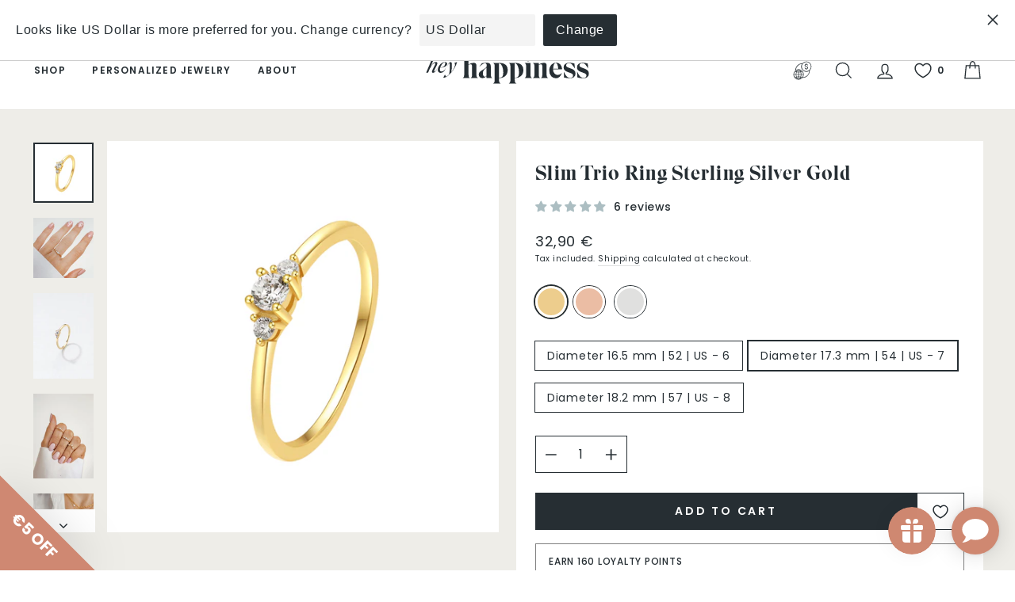

--- FILE ---
content_type: text/javascript; charset=utf-8
request_url: https://www.heyhappiness.com/collections/sparkle/products/slim-trio-ring-sterling-silver-gold.js
body_size: 1584
content:
{"id":7364414537891,"title":"Slim Trio Ring Sterling Silver Gold","handle":"slim-trio-ring-sterling-silver-gold","description":"\u003cp\u003eThis slimline ring is made from 18 karat gold-plated sterling silver and features a cluster of three clear-colored zirconia stones - one larger and two smaller - at the center front of the band. Paired-back and elegant, this ring will work with a multitude of styles; from frilly and feminine to sharp tailoring. Also check out \u003ca href=\"https:\/\/www.heyhappiness.com\/products\/glitter-circle-ring-sterling-silver-gold\" target=\"_blank\"\u003eGlitter Circle Ring Sterling Silver Gold.\u003c\/a\u003e\u003c\/p\u003e","published_at":"2021-11-03T22:22:45+01:00","created_at":"2021-11-03T22:22:51+01:00","vendor":"Hey Happiness","type":"Rings","tags":["925-sterling-silver","active","bestsellers","hh","jewelry","rings","shoptok","simple-rings","sparkle"],"price":3290,"price_min":3290,"price_max":3290,"available":true,"price_varies":false,"compare_at_price":null,"compare_at_price_min":0,"compare_at_price_max":0,"compare_at_price_varies":false,"variants":[{"id":55385486524681,"title":"Gold \/ Diameter 16.5 mm | 52 | US - 6","option1":"Gold","option2":"Diameter 16.5 mm | 52 | US - 6","option3":null,"sku":"HB_FRR215G-RS6","requires_shipping":true,"taxable":true,"featured_image":{"id":44876897779977,"product_id":7364414537891,"position":1,"created_at":"2023-09-28T14:44:11+02:00","updated_at":"2023-09-28T14:44:13+02:00","alt":null,"width":1200,"height":1200,"src":"https:\/\/cdn.shopify.com\/s\/files\/1\/0564\/1997\/5331\/files\/gemstone-ring-gold-sterling-silver-1.jpg?v=1695905053","variant_ids":[41808723509411,55385486524681,55385486557449]},"available":true,"name":"Slim Trio Ring Sterling Silver Gold - Gold \/ Diameter 16.5 mm | 52 | US - 6","public_title":"Gold \/ Diameter 16.5 mm | 52 | US - 6","options":["Gold","Diameter 16.5 mm | 52 | US - 6"],"price":3290,"weight":0,"compare_at_price":null,"inventory_management":"shopify","barcode":"4066867025996","featured_media":{"alt":null,"id":37618861932809,"position":1,"preview_image":{"aspect_ratio":1.0,"height":1200,"width":1200,"src":"https:\/\/cdn.shopify.com\/s\/files\/1\/0564\/1997\/5331\/files\/gemstone-ring-gold-sterling-silver-1.jpg?v=1695905053"}},"requires_selling_plan":false,"selling_plan_allocations":[]},{"id":41808723509411,"title":"Gold \/ Diameter 17.3 mm | 54 | US - 7","option1":"Gold","option2":"Diameter 17.3 mm | 54 | US - 7","option3":null,"sku":"HB_FRR215G","requires_shipping":true,"taxable":true,"featured_image":{"id":44876897779977,"product_id":7364414537891,"position":1,"created_at":"2023-09-28T14:44:11+02:00","updated_at":"2023-09-28T14:44:13+02:00","alt":null,"width":1200,"height":1200,"src":"https:\/\/cdn.shopify.com\/s\/files\/1\/0564\/1997\/5331\/files\/gemstone-ring-gold-sterling-silver-1.jpg?v=1695905053","variant_ids":[41808723509411,55385486524681,55385486557449]},"available":true,"name":"Slim Trio Ring Sterling Silver Gold - Gold \/ Diameter 17.3 mm | 54 | US - 7","public_title":"Gold \/ Diameter 17.3 mm | 54 | US - 7","options":["Gold","Diameter 17.3 mm | 54 | US - 7"],"price":3290,"weight":0,"compare_at_price":null,"inventory_management":"shopify","barcode":"4066867000337","featured_media":{"alt":null,"id":37618861932809,"position":1,"preview_image":{"aspect_ratio":1.0,"height":1200,"width":1200,"src":"https:\/\/cdn.shopify.com\/s\/files\/1\/0564\/1997\/5331\/files\/gemstone-ring-gold-sterling-silver-1.jpg?v=1695905053"}},"requires_selling_plan":false,"selling_plan_allocations":[]},{"id":55385486557449,"title":"Gold \/ Diameter 18.2 mm | 57 | US - 8","option1":"Gold","option2":"Diameter 18.2 mm | 57 | US - 8","option3":null,"sku":"HB_FRR215G-RS8","requires_shipping":true,"taxable":true,"featured_image":{"id":44876897779977,"product_id":7364414537891,"position":1,"created_at":"2023-09-28T14:44:11+02:00","updated_at":"2023-09-28T14:44:13+02:00","alt":null,"width":1200,"height":1200,"src":"https:\/\/cdn.shopify.com\/s\/files\/1\/0564\/1997\/5331\/files\/gemstone-ring-gold-sterling-silver-1.jpg?v=1695905053","variant_ids":[41808723509411,55385486524681,55385486557449]},"available":true,"name":"Slim Trio Ring Sterling Silver Gold - Gold \/ Diameter 18.2 mm | 57 | US - 8","public_title":"Gold \/ Diameter 18.2 mm | 57 | US - 8","options":["Gold","Diameter 18.2 mm | 57 | US - 8"],"price":3290,"weight":0,"compare_at_price":null,"inventory_management":"shopify","barcode":"4066867026009","featured_media":{"alt":null,"id":37618861932809,"position":1,"preview_image":{"aspect_ratio":1.0,"height":1200,"width":1200,"src":"https:\/\/cdn.shopify.com\/s\/files\/1\/0564\/1997\/5331\/files\/gemstone-ring-gold-sterling-silver-1.jpg?v=1695905053"}},"requires_selling_plan":false,"selling_plan_allocations":[]},{"id":55385486590217,"title":"Rose Gold \/ Diameter 16.5 mm | 52 | US - 6","option1":"Rose Gold","option2":"Diameter 16.5 mm | 52 | US - 6","option3":null,"sku":"HB_FRR215R-RS6","requires_shipping":true,"taxable":true,"featured_image":{"id":73335874683145,"product_id":7364414537891,"position":6,"created_at":"2025-03-25T14:56:12+01:00","updated_at":"2025-03-25T14:56:32+01:00","alt":null,"width":1200,"height":1200,"src":"https:\/\/cdn.shopify.com\/s\/files\/1\/0564\/1997\/5331\/files\/Slim-Trio-Ring-Sterling-Silver-In-Rose-Gold-1.jpg?v=1742910992","variant_ids":[55048734769417,55385486590217,55385486622985]},"available":true,"name":"Slim Trio Ring Sterling Silver Gold - Rose Gold \/ Diameter 16.5 mm | 52 | US - 6","public_title":"Rose Gold \/ Diameter 16.5 mm | 52 | US - 6","options":["Rose Gold","Diameter 16.5 mm | 52 | US - 6"],"price":3290,"weight":0,"compare_at_price":null,"inventory_management":"shopify","barcode":"4066867026016","featured_media":{"alt":null,"id":64087989190921,"position":6,"preview_image":{"aspect_ratio":1.0,"height":1200,"width":1200,"src":"https:\/\/cdn.shopify.com\/s\/files\/1\/0564\/1997\/5331\/files\/Slim-Trio-Ring-Sterling-Silver-In-Rose-Gold-1.jpg?v=1742910992"}},"requires_selling_plan":false,"selling_plan_allocations":[]},{"id":55048734769417,"title":"Rose Gold \/ Diameter 17.3 mm | 54 | US - 7","option1":"Rose Gold","option2":"Diameter 17.3 mm | 54 | US - 7","option3":null,"sku":"HB_FRR215R","requires_shipping":true,"taxable":true,"featured_image":{"id":73335874683145,"product_id":7364414537891,"position":6,"created_at":"2025-03-25T14:56:12+01:00","updated_at":"2025-03-25T14:56:32+01:00","alt":null,"width":1200,"height":1200,"src":"https:\/\/cdn.shopify.com\/s\/files\/1\/0564\/1997\/5331\/files\/Slim-Trio-Ring-Sterling-Silver-In-Rose-Gold-1.jpg?v=1742910992","variant_ids":[55048734769417,55385486590217,55385486622985]},"available":true,"name":"Slim Trio Ring Sterling Silver Gold - Rose Gold \/ Diameter 17.3 mm | 54 | US - 7","public_title":"Rose Gold \/ Diameter 17.3 mm | 54 | US - 7","options":["Rose Gold","Diameter 17.3 mm | 54 | US - 7"],"price":3290,"weight":0,"compare_at_price":null,"inventory_management":"shopify","barcode":"4066867025644","featured_media":{"alt":null,"id":64087989190921,"position":6,"preview_image":{"aspect_ratio":1.0,"height":1200,"width":1200,"src":"https:\/\/cdn.shopify.com\/s\/files\/1\/0564\/1997\/5331\/files\/Slim-Trio-Ring-Sterling-Silver-In-Rose-Gold-1.jpg?v=1742910992"}},"requires_selling_plan":false,"selling_plan_allocations":[]},{"id":55385486622985,"title":"Rose Gold \/ Diameter 18.2 mm | 57 | US - 8","option1":"Rose Gold","option2":"Diameter 18.2 mm | 57 | US - 8","option3":null,"sku":"HB_FRR215R-RS8","requires_shipping":true,"taxable":true,"featured_image":{"id":73335874683145,"product_id":7364414537891,"position":6,"created_at":"2025-03-25T14:56:12+01:00","updated_at":"2025-03-25T14:56:32+01:00","alt":null,"width":1200,"height":1200,"src":"https:\/\/cdn.shopify.com\/s\/files\/1\/0564\/1997\/5331\/files\/Slim-Trio-Ring-Sterling-Silver-In-Rose-Gold-1.jpg?v=1742910992","variant_ids":[55048734769417,55385486590217,55385486622985]},"available":true,"name":"Slim Trio Ring Sterling Silver Gold - Rose Gold \/ Diameter 18.2 mm | 57 | US - 8","public_title":"Rose Gold \/ Diameter 18.2 mm | 57 | US - 8","options":["Rose Gold","Diameter 18.2 mm | 57 | US - 8"],"price":3290,"weight":0,"compare_at_price":null,"inventory_management":"shopify","barcode":"4066867026023","featured_media":{"alt":null,"id":64087989190921,"position":6,"preview_image":{"aspect_ratio":1.0,"height":1200,"width":1200,"src":"https:\/\/cdn.shopify.com\/s\/files\/1\/0564\/1997\/5331\/files\/Slim-Trio-Ring-Sterling-Silver-In-Rose-Gold-1.jpg?v=1742910992"}},"requires_selling_plan":false,"selling_plan_allocations":[]}],"images":["\/\/cdn.shopify.com\/s\/files\/1\/0564\/1997\/5331\/files\/gemstone-ring-gold-sterling-silver-1.jpg?v=1695905053","\/\/cdn.shopify.com\/s\/files\/1\/0564\/1997\/5331\/files\/gemstone-ring-gold-sterling-silver-2.jpg?v=1695905054","\/\/cdn.shopify.com\/s\/files\/1\/0564\/1997\/5331\/files\/slim-trio-ring-sterling-silver-gold_8e86841c-5711-43c6-a981-54f0b59bf6eb.jpg?v=1695905054","\/\/cdn.shopify.com\/s\/files\/1\/0564\/1997\/5331\/files\/slim-trio-ring-sterling-silver-gold_e8e85110-7ed5-469d-b559-bcd3c718aed8.jpg?v=1695905055","\/\/cdn.shopify.com\/s\/files\/1\/0564\/1997\/5331\/files\/slim-trio-ring-sterling-silver-gold_4b321205-65e8-46b2-a07b-05a2e6ed522d.jpg?v=1695905055","\/\/cdn.shopify.com\/s\/files\/1\/0564\/1997\/5331\/files\/Slim-Trio-Ring-Sterling-Silver-In-Rose-Gold-1.jpg?v=1742910992","\/\/cdn.shopify.com\/s\/files\/1\/0564\/1997\/5331\/files\/Slim-Trio-Ring-Sterling-Silver-In-Rose-Gold-3.jpg?v=1742910992","\/\/cdn.shopify.com\/s\/files\/1\/0564\/1997\/5331\/files\/Slim-Trio-Ring-Sterling-Silver-In-Rose-Gold-2.jpg?v=1742910992","\/\/cdn.shopify.com\/s\/files\/1\/0564\/1997\/5331\/files\/Slim-Trio-Ring-Sterling-Silver-In-Rose-Gold-4.jpg?v=1742910992"],"featured_image":"\/\/cdn.shopify.com\/s\/files\/1\/0564\/1997\/5331\/files\/gemstone-ring-gold-sterling-silver-1.jpg?v=1695905053","options":[{"name":"Color","position":1,"values":["Gold","Rose Gold"]},{"name":"Size","position":2,"values":["Diameter 16.5 mm | 52 | US - 6","Diameter 17.3 mm | 54 | US - 7","Diameter 18.2 mm | 57 | US - 8"]}],"url":"\/products\/slim-trio-ring-sterling-silver-gold","media":[{"alt":null,"id":37618861932809,"position":1,"preview_image":{"aspect_ratio":1.0,"height":1200,"width":1200,"src":"https:\/\/cdn.shopify.com\/s\/files\/1\/0564\/1997\/5331\/files\/gemstone-ring-gold-sterling-silver-1.jpg?v=1695905053"},"aspect_ratio":1.0,"height":1200,"media_type":"image","src":"https:\/\/cdn.shopify.com\/s\/files\/1\/0564\/1997\/5331\/files\/gemstone-ring-gold-sterling-silver-1.jpg?v=1695905053","width":1200},{"alt":null,"id":37618861965577,"position":2,"preview_image":{"aspect_ratio":1.0,"height":1167,"width":1167,"src":"https:\/\/cdn.shopify.com\/s\/files\/1\/0564\/1997\/5331\/files\/gemstone-ring-gold-sterling-silver-2.jpg?v=1695905054"},"aspect_ratio":1.0,"height":1167,"media_type":"image","src":"https:\/\/cdn.shopify.com\/s\/files\/1\/0564\/1997\/5331\/files\/gemstone-ring-gold-sterling-silver-2.jpg?v=1695905054","width":1167},{"alt":null,"id":37618861998345,"position":3,"preview_image":{"aspect_ratio":0.706,"height":1700,"width":1200,"src":"https:\/\/cdn.shopify.com\/s\/files\/1\/0564\/1997\/5331\/files\/slim-trio-ring-sterling-silver-gold_8e86841c-5711-43c6-a981-54f0b59bf6eb.jpg?v=1695905054"},"aspect_ratio":0.706,"height":1700,"media_type":"image","src":"https:\/\/cdn.shopify.com\/s\/files\/1\/0564\/1997\/5331\/files\/slim-trio-ring-sterling-silver-gold_8e86841c-5711-43c6-a981-54f0b59bf6eb.jpg?v=1695905054","width":1200},{"alt":null,"id":37618862031113,"position":4,"preview_image":{"aspect_ratio":0.706,"height":3239,"width":2286,"src":"https:\/\/cdn.shopify.com\/s\/files\/1\/0564\/1997\/5331\/files\/slim-trio-ring-sterling-silver-gold_e8e85110-7ed5-469d-b559-bcd3c718aed8.jpg?v=1695905055"},"aspect_ratio":0.706,"height":3239,"media_type":"image","src":"https:\/\/cdn.shopify.com\/s\/files\/1\/0564\/1997\/5331\/files\/slim-trio-ring-sterling-silver-gold_e8e85110-7ed5-469d-b559-bcd3c718aed8.jpg?v=1695905055","width":2286},{"alt":null,"id":37618862063881,"position":5,"preview_image":{"aspect_ratio":0.706,"height":3422,"width":2415,"src":"https:\/\/cdn.shopify.com\/s\/files\/1\/0564\/1997\/5331\/files\/slim-trio-ring-sterling-silver-gold_4b321205-65e8-46b2-a07b-05a2e6ed522d.jpg?v=1695905055"},"aspect_ratio":0.706,"height":3422,"media_type":"image","src":"https:\/\/cdn.shopify.com\/s\/files\/1\/0564\/1997\/5331\/files\/slim-trio-ring-sterling-silver-gold_4b321205-65e8-46b2-a07b-05a2e6ed522d.jpg?v=1695905055","width":2415},{"alt":null,"id":64087989190921,"position":6,"preview_image":{"aspect_ratio":1.0,"height":1200,"width":1200,"src":"https:\/\/cdn.shopify.com\/s\/files\/1\/0564\/1997\/5331\/files\/Slim-Trio-Ring-Sterling-Silver-In-Rose-Gold-1.jpg?v=1742910992"},"aspect_ratio":1.0,"height":1200,"media_type":"image","src":"https:\/\/cdn.shopify.com\/s\/files\/1\/0564\/1997\/5331\/files\/Slim-Trio-Ring-Sterling-Silver-In-Rose-Gold-1.jpg?v=1742910992","width":1200},{"alt":null,"id":64087987159305,"position":7,"preview_image":{"aspect_ratio":1.0,"height":1500,"width":1500,"src":"https:\/\/cdn.shopify.com\/s\/files\/1\/0564\/1997\/5331\/files\/Slim-Trio-Ring-Sterling-Silver-In-Rose-Gold-3.jpg?v=1742910992"},"aspect_ratio":1.0,"height":1500,"media_type":"image","src":"https:\/\/cdn.shopify.com\/s\/files\/1\/0564\/1997\/5331\/files\/Slim-Trio-Ring-Sterling-Silver-In-Rose-Gold-3.jpg?v=1742910992","width":1500},{"alt":null,"id":64087987192073,"position":8,"preview_image":{"aspect_ratio":1.0,"height":1500,"width":1500,"src":"https:\/\/cdn.shopify.com\/s\/files\/1\/0564\/1997\/5331\/files\/Slim-Trio-Ring-Sterling-Silver-In-Rose-Gold-2.jpg?v=1742910992"},"aspect_ratio":1.0,"height":1500,"media_type":"image","src":"https:\/\/cdn.shopify.com\/s\/files\/1\/0564\/1997\/5331\/files\/Slim-Trio-Ring-Sterling-Silver-In-Rose-Gold-2.jpg?v=1742910992","width":1500},{"alt":null,"id":64087987224841,"position":9,"preview_image":{"aspect_ratio":1.0,"height":1500,"width":1500,"src":"https:\/\/cdn.shopify.com\/s\/files\/1\/0564\/1997\/5331\/files\/Slim-Trio-Ring-Sterling-Silver-In-Rose-Gold-4.jpg?v=1742910992"},"aspect_ratio":1.0,"height":1500,"media_type":"image","src":"https:\/\/cdn.shopify.com\/s\/files\/1\/0564\/1997\/5331\/files\/Slim-Trio-Ring-Sterling-Silver-In-Rose-Gold-4.jpg?v=1742910992","width":1500}],"requires_selling_plan":false,"selling_plan_groups":[]}